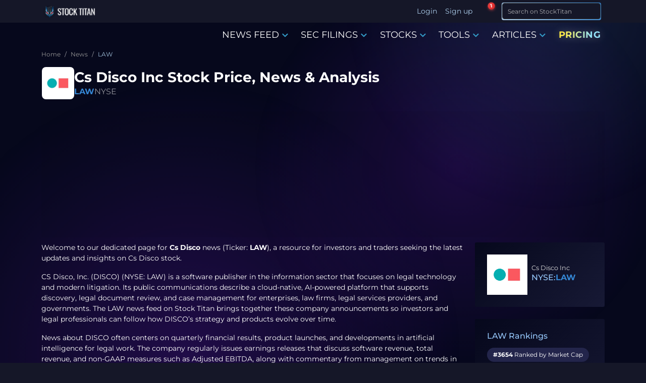

--- FILE ---
content_type: text/html; charset=utf-8
request_url: https://www.stocktitan.net/news/LAW/
body_size: 17007
content:
<!DOCTYPE html>
<html lang="en">
<head>
  
<meta charset="UTF-8">
<meta http-equiv="X-UA-Compatible" content="IE=edge">
<meta name="viewport" content="width=device-width, initial-scale=1.0">

<meta name="description" lang="en-US" content="Follow CS Disco, Inc. (NYSE: LAW) news, including earnings releases, AI legal tech product updates, partnerships, and leadership changes affecting its litigation platform.">
<meta name="keywords" content="LAW stock news, LAW news, LAW stock, LAW latest news, LAW earnings, Cs Disco Inc news, stock market updates, stock market feed, financial news, company news, press releases, financial disclosures, multimedia content, day trading, investment community, individual investors, stock market quotes, stock market trends, stock market data, stock market analysis, stock market insights, market commentary, investment opportunities">

<meta name="author" content="Stock Titan">
<meta name="copyright" content="Stock Titan">


<meta name="robots" content="max-image-preview:large">
<meta property="og:title" content="LAW - Cs Disco Inc Latest Stock News &amp; Market Updates">
<meta property="og:description" content="Follow CS Disco, Inc. (NYSE: LAW) news, including earnings releases, AI legal tech product updates, partnerships, and leadership changes affecting its litigation platform.">
<meta property="og:locale" content="en_US">

  <meta property="og:image:width" content="600">
  <meta property="og:image:height" content="600">


  <meta property="og:image:type" content="image/png">
  <meta property="og:image" content="https://static.stocktitan.net/company-logo/law-lg.png">


<meta property="og:logo" content="https://static.stocktitan.net/img/stock-titan-logo-1000.png">
<meta property="og:image:alt" content="LAW - Cs Disco Inc Latest Stock News &amp; Market Updates">

<meta name="twitter:card" content="summary_large_image">
<meta name="twitter:site" content="@StockTitan_net">
<meta name="twitter:creator" content="@StockTitan_net">
<meta name="twitter:title" content="LAW - Cs Disco Inc Latest Stock News &amp; Market Updates">
<meta name="twitter:description" content="Follow CS Disco, Inc. (NYSE: LAW) news, including earnings releases, AI legal tech product updates, partnerships, and leadership changes affecting its litigation platform.">
<meta name="twitter:image" content="https://static.stocktitan.net/company-logo/law-lg.png">
<meta name="twitter:domain" content="stocktitan.net">

<link rel="dns-prefetch" href="//static.stocktitan.net">
<link rel="dns-prefetch" href="//api.stocktitan.net">
<link rel="dns-prefetch" href="//ads.adthrive.com">
<link rel="dns-prefetch" href="//www.googletagmanager.com">
<link rel="preconnect" href="https://static.stocktitan.net">
<link rel="preload" href="/font/Montserrat-Regular.woff2" as="font" type="font/woff2" crossorigin="anonymous">
<link rel="preload" href="/font/Montserrat-Medium.woff2" as="font" type="font/woff2" crossorigin="anonymous">
<link rel="preload" href="/font/Montserrat-Bold.woff2" as="font" type="font/woff2" crossorigin="anonymous">
<link rel="preload" href="/font/Coda-ExtraBold.woff2" as="font" type="font/woff2" crossorigin="anonymous">

<link rel="modulepreload" href="/js/modules/service-worker-manager.js">

<!-- Preload core.css to reduce critical path chain - browser starts fetch early during HTML parsing -->
<link rel="preload" href="/css/core.css" as="style">

<!-- Core CSS - loads immediately (render-blocking) for critical above-the-fold styles -->
<link rel="stylesheet" href="/css/core.css">

<!-- Font loading optimization -->
<script>
// Optimize font loading to prevent FOIT
document.documentElement.className += ' font-loading';
document.fonts.ready.then(() => {
  document.documentElement.classList.remove('font-loading');
});
</script>

<link rel="apple-touch-icon" sizes="180x180" href="https://static.stocktitan.net/img/favicon/apple-touch-icon.png">
<link rel="icon" type="image/png" sizes="32x32" href="https://static.stocktitan.net/img/favicon/favicon-32x32.png">
<link rel="icon" type="image/png" sizes="16x16" href="https://static.stocktitan.net/img/favicon/favicon-16x16.png">
<link rel="mask-icon" href="https://static.stocktitan.net/img/favicon/safari-pinned-tab.svg" color="#1b1c29">
<meta name="msapplication-TileColor" content="#1b1c29">
<meta name="theme-color" content="#151728">
<!-- Mobile web app capable (standard and iOS Safari) -->
<meta name="mobile-web-app-capable" content="yes">
<meta name="apple-mobile-web-app-status-bar-style" content="black-translucent">

<title>LAW - Cs Disco Inc Latest Stock News &amp; Market Updates</title>


<link rel="canonical" href="https://www.stocktitan.net/news/LAW/">



<link rel="alternate" type="application/rss+xml" title="Stock Market News Live - Stock Titan" href="https://www.stocktitan.net/rss">

<!-- CSS - Bootstrap and main.css deferred for LCP optimization (core.css provides critical styles) -->
<link rel="stylesheet" href="/css/bootstrap.css" media="print" onload="this.media='all';this.onload=null;">
<noscript><link rel="stylesheet" href="/css/bootstrap.css"></noscript>
<link rel="stylesheet" href="/css/main.css" media="print" onload="this.media='all';this.onload=null;">
<noscript><link rel="stylesheet" href="/css/main.css"></noscript>
<link rel="stylesheet" href="/css/dashboard/dashboard-tooltips.css" media="print" onload="this.media='all';this.onload=null;">
<noscript><link rel="stylesheet" href="/css/dashboard/dashboard-tooltips.css"></noscript>

<!-- Load PWA CSS with media="print" initially to prevent render-blocking, then switch to "all" when loaded -->
<link rel="stylesheet" href="/css/pwa-pull-to-refresh.css" media="print" onload="this.media='all';this.onload=null;">
<noscript><link rel="stylesheet" href="/css/pwa-pull-to-refresh.css"></noscript>

<link rel="preload" href="/css/bootstrap-icons.css" as="style" onload="this.onload=null;this.rel='stylesheet'">
<style>
@font-face {
  font-family: 'Coda';
  src: url('/font/Coda-ExtraBold.woff2') format('woff2'),
  url('/font/Coda-ExtraBold.woff') format('woff');
  font-weight: 800;
  font-display: swap;
}
@font-face {
  font-family: 'Montserrat';
  src: url('/font/Montserrat-Regular.woff2') format('woff2'),
  url('/font/Montserrat-Regular.woff') format('woff');
  font-weight: 400;
  font-display: swap;
}
@font-face {
  font-family: 'Montserrat';
  src: url('/font/Montserrat-Medium.woff2') format('woff2'),
  url('/font/Montserrat-Medium.woff') format('woff');
  font-weight: 500;
  font-display: swap;
}
@font-face {
  font-family: 'Montserrat';
  src: url('/font/Montserrat-Bold.woff2') format('woff2'),
  url('/font/Montserrat-Bold.woff') format('woff');
  font-weight: 700;
  font-display: swap;
}
</style>








<!-- Rankings -->
	

<!-- Additional CSS/JS Snippets for Articles -->


<!-- Schema -->
<link rel="search" type="application/opensearchdescription+xml" href="/opensearch.xml" title="Site Search">
<script type="application/ld+json">{"@context":"https://schema.org","@type":"WebSite","url":"https://www.stocktitan.net/","name":"Stock Titan","alternateName":["StockTitan"],"potentialAction":{"@type":"SearchAction","target":{"@type":"EntryPoint","urlTemplate":"https://www.stocktitan.net/search?query={search_term_string}"},"query-input":{"@type":"PropertyValueSpecification","valueRequired":true,"valueName":"search_term_string"}}}</script>
<script type="application/ld+json">{"@context":"https://schema.org","@type":"Organization","url":"https://www.stocktitan.net/","logo":"https://www.stocktitan.net/img/stock_titan_thumbnail.png","sameAs":["https://www.facebook.com/stocktitan.net","https://www.patreon.com/stocktitan","https://stocktwits.com/StockTitan_net","https://www.reddit.com/r/StockTitan/","https://www.reddit.com/user/Stock_Titan/","https://twitter.com/StockTitan_net","https://www.linkedin.com/company/stock-titan","https://bsky.app/profile/stocktitan.net"]}</script>


	<script type="application/ld+json">
		{
			"@context": "http://schema.org",
			"@type": "WebPage",
			"headline": "Stock Titan",
			"image": {
				"@type": "ImageObject",
				"url": "https://static.stocktitan.net/img/stock-titan-logo-1000.png",
				"width": 1000,
				"height": 1000
			},
			"thumbnailUrl": "https://static.stocktitan.net/img/stock-titan-logo-1000.png",
			"author": {
				"@type": "Organization",
				"name": "Stock Titan",
				"url": "https://www.stocktitan.net/about",
				"logo": {
					"@type": "ImageObject",
					"url": "https://static.stocktitan.net/img/stock-titan-logo-1000.png",
					"width": 1000,
					"height": 1000
				}
			},
			"publisher": {
				"@type": "Organization",
				"name": "Stock Titan",
				"logo": {
					"@type": "ImageObject",
					"url": "https://static.stocktitan.net/img/stock-titan-logo-1000.png",
					"width": 1000,
					"height": 1000
				}
			},
			"mainEntityOfPage": {
				"@type": "WebPage",
				"@id": "https://www.stocktitan.net/"
			}
		}
	</script>
	<meta property="og:url" content="https://www.stocktitan.net/">





	<script type="application/ld+json">{
  "@context": "https://schema.org",
  "@graph": [
    {
      "@type": "Corporation",
      "@id": "https://stocktitan.net/overview/LAW/#corporation",
      "name": "Cs Disco Inc",
      "legalName": "Cs Disco Inc",
      "alternateName": "LAW",
      "logo": {
        "@type": "ImageObject",
        "url": "https://static.stocktitan.net/company-logo/law-lg.png",
        "caption": "Cs Disco Inc logo"
      },
      "description": "CS Disco, Inc. (NYSE: LAW) provides cloud-native, AI-powered legal software for discovery, document review, and case management across enterprises and law firms.",
      "identifier": [
        {
          "@type": "PropertyValue",
          "name": "tickerSymbol",
          "value": "LAW"
        },
        {
          "@type": "PropertyValue",
          "name": "CIK",
          "value": "0001625641",
          "url": "https://www.sec.gov/edgar/browse/?CIK=0001625641"
        }
      ],
      "sameAs": [
        "https://www.sec.gov/edgar/browse/?CIK=0001625641",
        "https://en.wikipedia.org/wiki/CS_Disco",
        "https://www.google.com/finance/quote/LAW:NYSE",
        "https://stocktitan.net/overview/LAW/"
      ],
      "address": {
        "@type": "PostalAddress",
        "addressLocality": "AUSTIN",
        "addressCountry": "United States"
      },
      "keywords": "Software - Application, Services-prepackaged Software"
    },
    {
      "@type": "BreadcrumbList",
      "itemListElement": [
        {
          "@type": "ListItem",
          "position": 1,
          "name": "Home",
          "item": "https://stocktitan.net"
        },
        {
          "@type": "ListItem",
          "position": 2,
          "name": "News",
          "item": "https://stocktitan.net/news/live.html"
        },
        {
          "@type": "ListItem",
          "position": 3,
          "name": "LAW",
          "item": "https://stocktitan.net/news/LAW/"
        }
      ]
    }
  ]
}</script>




  <script>
// Detect and save browser timezone to cookie for server-side rendering
// This runs immediately to ensure the cookie is available for next page load
(function() {
  try {
    const browserTimezone = Intl.DateTimeFormat().resolvedOptions().timeZone;
    const existingCookie = document.cookie.split('; ').find(row => row.startsWith('timeZone='));
    const existingTimezone = existingCookie ? existingCookie.split('=')[1] : null;

    // Only update cookie if it's different (avoid unnecessary writes)
    if (browserTimezone && browserTimezone !== existingTimezone) {
      document.cookie = `timeZone=${browserTimezone}; path=/; max-age=31536000`; // 1 year
    }
  } catch (e) {
    console.error('Failed to detect timezone:', e);
  }
})();

// Global timezone and locale variables for use in EJS templates
// If controller doesn't pass timeZone, use userData or default
var timeZone = 'America/New_York';
var localeLang = 'en-US';
var timeFormat = '';
var showMarketTime = 1;
var hasUserTimezone = false;

// Add to window for debugging and module access
window.timeZone = timeZone;
window.localeLang = localeLang;
window.timeFormat = timeFormat;
window.showMarketTime = showMarketTime;
window.hasUserTimezone = hasUserTimezone;

// User data for modules (only expose what's needed)
window.userData = {
  userId: null,
  username: '',
  premium: false,
  tier: 0
};


</script>

  
</head>

<body class="dark-mode">
  <!--
  <script>
    (function () {
      var savedTheme = localStorage.getItem('theme') || 'dark';
      if (savedTheme === 'dark') {
        document.body.classList.add("dark-mode");
      }
    })();
  </script>
  -->

  <!-- HEADER -->
  <header class="header fixed-top">
    <div class="container d-flex justify-content-between">
      <!-- LOGO -->
      <a href="/"
        class="align-items-center align-self-center mb-lg-0 text-dark text-decoration-none ">
        
        <div class="logo-wrapper">
          <picture>
            <source srcset="/img/logo/stock-titan-logo-header-free.webp" type="image/webp">
            <source srcset="/img/logo/stock-titan-logo-header-free.png" type="image/png">
            <img src="/img/logo/stock-titan-logo-header-free.png" class="logo" alt="stocktitan logo" width="110" height="32">
          </picture>

          <!-- CLS TEST: Temporarily commented out
          <div class="overlay-eyes">
            <div class="eye left-eye"></div>
            <div class="eye right-eye"></div>
          </div>
          -->
        </div>
        <span class="logo-text ms-2 text-white notranslate d-none">STOCK TITAN</span>
      </a>

      <!-- LOGIN - Desktop: shows username, Mobile: shows icon -->
      <ul class="nav ms-auto">
        
        <!-- Desktop: show Login/Sign up text -->
        <li class="nav-item d-none d-lg-block"><a class="nav-link px-2" href="#" data-bs-target="#login-modal">Login</a></li>
        <li class="nav-item d-none d-lg-block"><a class="nav-link px-2" href="#" data-bs-target="#register-modal">Sign up</a></li>
        <!-- Mobile: show user icon that opens login modal -->
        <li class="nav-item dropdown d-lg-none">
          <a class="nav-link dropdown-toggle px-2 mobile-auth-icon" href="#" id="mobileAuthDropdown" role="button" data-bs-toggle="dropdown"
            aria-expanded="false" aria-label="Account">
            <i class="bi bi-person-circle mobile-profile-icon"></i>
          </a>
          <div class="dropdown-menu mt-1" aria-labelledby="mobileAuthDropdown">
            <a class="dropdown-item" href="#" data-bs-target="#login-modal">
              <i class="bi bi-box-arrow-in-right me-2"></i>Login
            </a>
            <a class="dropdown-item" href="#" data-bs-target="#register-modal">
              <i class="bi bi-person-plus me-2"></i>Sign up
            </a>
          </div>
        </li>
        
      </ul>

      <!-- NOTIFICATION BELL - dropdown is lazy-loaded on first click -->
      <div class="stocktitan-notification-bell-wrapper"
           data-user-tier="0"
           data-user-prev-tier="0"
           data-user-logged-in="false">
        <button class="stocktitan-notification-bell-btn" id="stocktitanNotificationBellBtn" aria-label="Notifications">
          <i class="bi bi-bell-fill"></i>
          <span class="stocktitan-notification-badge" id="stocktitanNotificationBadge" style="display: none;">0</span>
        </button>
        <!-- Dropdown created dynamically by JS on first click -->
      </div>

      <!-- SEARCH -->
      <div class="d-lg-none">
        <button class="btn btn-st border-bottom-0 search-icon-collapse" type="button" data-bs-toggle="collapse" data-bs-target="#searchInputMobile" aria-label="Search">
          <i class="bi bi-search"></i>
        </button>
        <!-- LIST -->
        <button class="btn btn-st border-bottom-0 border nav-icon-collapse" type="button" data-bs-toggle="collapse" data-bs-target="#navbarContent" aria-controls="navbarContent" aria-expanded="false" aria-label="Toggle navigation">
          <i class="bi bi-list"></i>
        </button>
      </div>

      <div class="collapse d-lg-none" id="searchInputMobile">
        <form id="search-form-mobile" class="ms-2 me-1 py-1 input-group-sm" role="search" action="/search">
          <div class="input-group">
            <div class="gradient-border border-025">
              <input class="form-control fs-6 border search-input feed-border-gradient" type="search" placeholder="Search on StockTitan" aria-label="Search" name="query">
            </div>
            <span class="input-group-append">
              <button class="btn btn-st border-bottom-0 search-icon" type="submit" aria-label="Search">
                <i class="bi bi-search"></i>
              </button>
            </span>
          </div>
        </form>
      </div>

      <div class="d-none d-lg-block">
        <form id="search-form-desktop" class="ms-2 me-1 py-1 input-group-sm" role="search" action="/search">
          <div class="input-group">
            <div class="gradient-border border-025">
              <input class="form-control fs-6 border search-input feed-border-gradient" type="search" placeholder="Search on StockTitan" aria-label="Search" name="query">
            </div>
            <span class="input-group-append">
              <button class="btn btn-st border-bottom-0 search-icon" type="submit" aria-label="Search">
                <i class="bi bi-search"></i>
              </button>
            </span>
          </div>
        </form>
      </div>
    </div>
  </header>

  <div class="navbar-container">
    

    <!-- NAV -->
    <nav class="navbar navbar-expand-lg" id="mobileNavbar" aria-label="Main navigation">
      <div class="container">

        <div class="collapse navbar-collapse" id="navbarContent">
          <ul class="navbar-nav ms-auto mb-2 mb-lg-0">
            <!--
            <li class="nav-item"><a href="/" class="nav-link menu-link" aria-current="page">HOME</a></li>
            -->

            <li class="nav-item dropdown dropdown-hover">
              <a class="nav-link menu-link" href="/news/live.html" data-bs-toggle="dropdown" role="button">
                NEWS FEED
                <i class="bi bi-chevron-down color-primary icon-bold"></i>
              </a>

              <div class="dropdown-menu">
                <a class="dropdown-item" href="/news/live.html">Stock News Live</a>
                <a class="dropdown-item" href="/news/today">Stock News Today</a>
                <a class="dropdown-item" href="/news/trending.html">Trending News</a>
                <div class="dropdown-divider"></div>               
                <a class="dropdown-item" href="/news/ai.html">AI news</a>
                <a class="dropdown-item" href="/news/fda-approvals.html">FDA Approvals</a>
                <a class="dropdown-item" href="/news/clinical-trials.html">Clinical Trials</a>
                <a class="dropdown-item" href="/news/crypto.html">Crypto News</a>
                <a class="dropdown-item" href="/news/acquisitions.html">Merger & Acquisitions</a>
                <a class="dropdown-item" href="/news/earnings.html">Earnings</a>
                <a class="dropdown-item" href="/news/offerings.html">Offerings</a>
                <a class="dropdown-item" href="/news/ipo.html">IPO News</a>
                <a class="dropdown-item" href="/news/stock-splits.html">Stock Splits</a>    
                <div class="dropdown-divider"></div>
                <a class="dropdown-item" href="/rankings/top-news/gainers/2026-01">Top News - Gainers</a>
                <a class="dropdown-item" href="/rankings/top-news/losers/2026-01">Top News - Losers</a>           
              </div>
            </li>

            <li class="nav-item dropdown dropdown-hover">
              <a class="nav-link menu-link" href="/sec-filings/live.html" data-bs-toggle="dropdown" role="button">
                SEC FILINGS
                <i class="bi bi-chevron-down color-primary icon-bold"></i>
              </a>

              <div class="dropdown-menu">
                <a class="dropdown-item" href="/sec-filings/live.html">SEC Filings Live</a>
                <a class="dropdown-item" href="/sec-filings/today">SEC Filings Today</a>
                <div class="dropdown-divider"></div>
                <a class="dropdown-item" href="/sec-filings/form-4.html">Form 4 - Insider Trading</a>
                <a class="dropdown-item" href="/sec-filings/8-k.html">8-K - Material Events</a>
                <a class="dropdown-item" href="/sec-filings/10-k.html">10-K - Annual Reports</a>
                <a class="dropdown-item" href="/sec-filings/10-q.html">10-Q - Quarterly Reports</a>
                <a class="dropdown-item" href="/sec-filings/def-14a.html">DEF 14A - Proxy Statements</a>
                <a class="dropdown-item" href="/sec-filings/s-1.html">S-1 - IPO Registration</a>
                <a class="dropdown-item" href="/sec-filings/s-3.html">S-3 - Shelf Registration</a>
              </div>
            </li>

            <li class="nav-item dropdown dropdown-hover">
              <a class="nav-link menu-link" href="/stocks/themes" data-bs-toggle="dropdown" role="button">
                STOCKS
                <i class="bi bi-chevron-down color-primary icon-bold"></i>
              </a>

              <div class="dropdown-menu">
                <a class="dropdown-item" href="/stocks/themes">All Stock Themes</a>
                <div class="dropdown-divider"></div>
                <a class="dropdown-item" href="/stocks/themes/ai-stocks">AI Stocks</a>
                <a class="dropdown-item" href="/stocks/themes/ev-stocks">EV Stocks</a>
                <a class="dropdown-item" href="/stocks/themes/renewable-energy-stocks">Renewable Energy</a>
                <a class="dropdown-item" href="/stocks/themes/crypto-stocks">Crypto Stocks</a>
                <a class="dropdown-item" href="/stocks/themes/cybersecurity-stocks">Cybersecurity</a>
                <a class="dropdown-item" href="/stocks/themes/oil-gas-stocks">Oil & Gas</a>
                <a class="dropdown-item" href="/stocks/themes/defense-military-stocks">Defense & Military</a>
                <a class="dropdown-item" href="/stocks/themes/space-stocks">Space & Satellite</a>
                <div class="dropdown-divider"></div>
                <a class="dropdown-item" href="/rankings">All Stock Rankings</a>
                <a class="dropdown-item" href="/rankings/companies-market-cap">Largest Companies by Market Cap</a>
                <a class="dropdown-item" href="/rankings/companies-dividends">Best Dividend Stocks</a>
                <a class="dropdown-item" href="/rankings/stock-gains">Best Performing Stocks - 52 Week</a>
                <a class="dropdown-item" href="/rankings/stock-gains-ytd/2026">Best Stocks of 2026</a>
                <a class="dropdown-item" href="/rankings/stock-gains-monthly/2026/1">Best Stocks January 2026</a>
              </div>
            </li>

          <li class="nav-item dropdown dropdown-hover">
            <a class="nav-link menu-link notranslate" href="/scanner/momentum" data-bs-toggle="dropdown" role="button">TOOLS
              <i class="bi bi-chevron-down color-primary icon-bold"></i>
            </a>
            <div class="dropdown-menu">
              
                <a class="dropdown-item notranslate disabled" href="#">Dashboard <span class="badge platinum ms-2" data-bs-toggle="tooltip" data-bs-placement="top" data-bs-title="Acquire Platinum membership to unlock">Platinum</span></a>
              
              <a class="dropdown-item notranslate" href="/scanner/momentum">Argus Momentum Scanner</a>
              
                <a class="dropdown-item notranslate disabled" href="#">News Keywords Impact <span class="badge gold ms-2" data-bs-toggle="tooltip" data-bs-placement="top" data-bs-title="Acquire Gold membership or higher to unlock">Gold</span></a>
              
              <!--
              <a class="dropdown-item notranslate" href="/tools/investment-calculator">Investing Calculator</a>
              <a class="dropdown-item notranslate" href="/tools/average-stock-price">Average Share Price Calculator</a>
              <a class="dropdown-item notranslate" href="/tools/profit-loss-calculator">Profit and Loss Calculator</a>
              <a class="dropdown-item notranslate" href="/tools/dividend-yield-calculator">Dividend Yield Calculator</a>
              -->
            </div>
          </li>

            <li class="nav-item dropdown dropdown-hover">
              <a class="nav-link menu-link" href="/articles" data-bs-toggle="dropdown" role="button">
                ARTICLES
                <i class="bi bi-chevron-down color-primary icon-bold"></i>
              </a>

              <div class="dropdown-menu">
                <a class="dropdown-item" href="/articles">Latest Articles</a>
                <div class="dropdown-divider"></div>
                <a class="dropdown-item" href="/articles/category/educational">Educational</a>
                <a class="dropdown-item" href="/articles/category/guides">Guides</a>
                <a class="dropdown-item" href="/articles/category/analysis">Analysis</a>
                <a class="dropdown-item" href="/articles/category/announcements">Announcements</a>
                <div class="dropdown-divider"></div>
                <a class="dropdown-item" href="/articles/stock-market-glossary">Glossary</a>
              </div>
            </li>

            <li class="nav-item"><a href="/pricing" class="nav-link menu-link pricing-animated-gradient">PRICING</a></li>
          
            <!--
            

            <li class="nav-item dropdown dropdown-hover">
              <a class="nav-link menu-link membership" data-bs-toggle="dropdown">
                MEMBERSHIP
                <i class="bi bi-chevron-down color-primary icon-bold"></i>
              </a>

              <div class="dropdown-menu">
                
                  <a href="/silver-membership" class="nav-link menu-link color-silver">SILVER</a>
                

                
                  <a href="/gold-membership" class="nav-link menu-link color-gold">GOLD</a>
                

                
                  <a href="/platinum-membership" class="nav-link menu-link color-platinum">PLATINUM</a>
                
              </div>
            </li>
          -->
          </ul>
        </div>
      </div>
    </nav>
  </div>

  <main class="container">
    <ol class="breadcrumb">
  
    <li class="breadcrumb-item">
      
        <a href="/" class="breadcrumb-parent">
          <span title="Home">Home</span>
        </a>
      
    </li>
  
    <li class="breadcrumb-item">
      
        <a href="/news/live.html" class="breadcrumb-parent">
          <span title="News">News</span>
        </a>
      
    </li>
  
    <li class="breadcrumb-item">
      
        <span class="breadcrumb-current" aria-current="page" title="LAW">LAW</span>
      
    </li>
  
</ol>

    


<!-- Company Header -->
<div class="company-header-section">
  <div class="company-title-area">
    <a href="https://www.stocktitan.net/overview/LAW/">
      <picture>
        <source name="logo-src-webp" srcset="https://static.stocktitan.net/company-logo/law-sm.webp" type="image/webp">
        <source name="logo-src-png" srcset="https://static.stocktitan.net/company-logo/law-sm.png" type="image/png">
        <img name="logo" src="https://static.stocktitan.net/company-logo/law-sm.png" alt="LAW Stock Logo" class="flex-shrink-0 rounded live-feed-logo" width="64" height="64">
      </picture>
    </a>
    
    <div class="company-title-info">
      <h1 class="company-name">Cs Disco Inc Stock Price, News & Analysis</h1>
      <div class="company-ticker">
        <span class="ticker-symbol"><a href="/overview/LAW/" class="symbol-link">LAW</a></span>
        <span class="ticker-exchange">NYSE</span>
      </div>
    </div>
  </div>
</div>



 <div class="adv adv-header"></div> 

<script type="application/ld+json">
  
  {"@context":"https://schema.org","@type":"DataFeed","name":"LAW Stock News","description":"LAW News","dateModified":"2025-12-22T13:30:00.000Z","dataFeedElement":[{"@type":"DataFeedItem","item":{"@type":"NewsArticle","headline":"DISCO Appoints Aaron Barfoot as Chief Financial Officer","author":{"@type":"Organization","name":"StockTitan","url":"https://www.stocktitan.net"},"image":"https://static.stocktitan.net/company-logo/law-lg.webp","datePublished":"2025-12-22T13:30:00.000Z","dateModified":"2025-12-22T13:30:00.000Z"}},{"@type":"DataFeedItem","item":{"@type":"NewsArticle","headline":"DISCO Announces Third Quarter 2025 Financial Results","author":{"@type":"Organization","name":"StockTitan","url":"https://www.stocktitan.net"},"image":"https://static.stocktitan.net/company-logo/law-lg.webp","datePublished":"2025-11-05T21:05:00.000Z","dateModified":"2025-11-05T21:05:00.000Z"}},{"@type":"DataFeedItem","item":{"@type":"NewsArticle","headline":"DISCO Study Highlights Rapid Pace of Legal Generative AI Adoption, Key Barriers for Lawyers","author":{"@type":"Organization","name":"StockTitan","url":"https://www.stocktitan.net"},"image":"https://static.stocktitan.net/company-logo/law-lg.webp","datePublished":"2025-10-30T12:46:00.000Z","dateModified":"2025-10-30T12:46:00.000Z"}},{"@type":"DataFeedItem","item":{"@type":"NewsArticle","headline":"DISCO to Announce Third Quarter 2025 Financial Results On November 5, 2025","author":{"@type":"Organization","name":"StockTitan","url":"https://www.stocktitan.net"},"image":"https://static.stocktitan.net/company-logo/law-lg.webp","datePublished":"2025-10-22T20:15:00.000Z","dateModified":"2025-10-22T20:15:00.000Z"}},{"@type":"DataFeedItem","item":{"@type":"NewsArticle","headline":"Mourant Selects DISCO as Preferred Ediscovery and AI Technology Partner","author":{"@type":"Organization","name":"StockTitan","url":"https://www.stocktitan.net"},"image":"https://static.stocktitan.net/company-logo/law-lg.webp","datePublished":"2025-10-14T12:31:00.000Z","dateModified":"2025-10-14T12:31:00.000Z"}},{"@type":"DataFeedItem","item":{"@type":"NewsArticle","headline":"DISCO Announces Second Quarter 2025 Financial Results","author":{"@type":"Organization","name":"StockTitan","url":"https://www.stocktitan.net"},"image":"https://static.stocktitan.net/company-logo/law-lg.webp","datePublished":"2025-08-06T20:05:00.000Z","dateModified":"2025-08-06T20:05:00.000Z"}},{"@type":"DataFeedItem","item":{"@type":"NewsArticle","headline":"DISCO to Announce Second Quarter 2025 Financial Results On August 6, 2025","author":{"@type":"Organization","name":"StockTitan","url":"https://www.stocktitan.net"},"image":"https://static.stocktitan.net/company-logo/law-lg.webp","datePublished":"2025-07-23T20:15:00.000Z","dateModified":"2025-07-23T20:15:00.000Z"}},{"@type":"DataFeedItem","item":{"@type":"NewsArticle","headline":"DISCO Brings Gen-AI-Powered Auto Review to the EU, UK","author":{"@type":"Organization","name":"StockTitan","url":"https://www.stocktitan.net"},"image":"https://static.stocktitan.net/company-logo/law-lg.webp","datePublished":"2025-06-16T12:31:00.000Z","dateModified":"2025-06-16T12:31:00.000Z"}},{"@type":"DataFeedItem","item":{"@type":"NewsArticle","headline":"DISCO Announces First Quarter 2025 Financial Results","author":{"@type":"Organization","name":"StockTitan","url":"https://www.stocktitan.net"},"image":"https://static.stocktitan.net/company-logo/law-lg.webp","datePublished":"2025-05-07T20:05:00.000Z","dateModified":"2025-05-07T20:05:00.000Z"}},{"@type":"DataFeedItem","item":{"@type":"NewsArticle","headline":"DISCO to Announce First Quarter 2025 Financial Results On May 7, 2025","author":{"@type":"Organization","name":"StockTitan","url":"https://www.stocktitan.net"},"image":"https://static.stocktitan.net/company-logo/law-lg.webp","datePublished":"2025-04-22T20:15:00.000Z","dateModified":"2025-04-22T20:15:00.000Z"}}]}
</script>


<div class="article-page-content">

  <div class="company-list col-12 col-lg-8">
    <div class="companies-page-description">
      <p>Welcome to our dedicated page for <b>Cs Disco</b> news (Ticker: <b>LAW</b>), a resource for investors and traders seeking the latest updates and insights on Cs Disco stock.</p>
      
      
      
      <p>CS Disco, Inc. (DISCO) (NYSE: LAW) is a software publisher in the information sector that focuses on legal technology and modern litigation. Its public communications describe a cloud-native, AI-powered platform that supports discovery, legal document review, and case management for enterprises, law firms, legal services providers, and governments. The LAW news feed on Stock Titan brings together these company announcements so investors and legal professionals can follow how DISCO’s strategy and products evolve over time.</p><p>News about DISCO often centers on quarterly financial results, product launches, and developments in artificial intelligence for legal work. The company regularly issues earnings releases that discuss software revenue, total revenue, and non-GAAP measures such as Adjusted EBITDA, along with commentary from management on trends in large matters, customer adoption, and the use of its Cecilia AI Platform. These releases are typically accompanied by conference call details and references to related SEC filings.</p><p>Product-focused news highlights DISCO’s litigation technology capabilities, including the launch and expansion of tools such as Auto Review, a generative AI automated review tool, and Searchable AV Transcriptions, which converts audio and video files into searchable, reviewable text. The company also reports on the rollout of its Cecilia AI tools and on strategic partnerships, such as its eDiscovery and technology partnership with Mourant.</p><p>Governance and leadership updates, including chief financial officer transitions and board appointments, are also disclosed through press releases and Form 8-K filings. For anyone tracking LAW, this news page offers a centralized view of DISCO’s reported financial performance, product roadmap, AI initiatives, and key corporate developments. Investors, analysts, and legal industry observers can use this stream of information to understand how the company positions itself within the legal technology and software space.</p>
      
    </div>

    <!-- PAGINATION -->
    <nav aria-label="News list navigation" class="d-flex justify-content-center mt-4">
      <ul class="pagination">
        
        <li class="page-item active">
          <span class="page-link">1</span>
        </li>
        
        <li class="page-item">
          <a class="page-link"
            href="/news/LAW/page-2.html">2</a>
        </li>
        
        <li class="page-item disabled">
          <a class="page-link">...</a>
        </li>
        
        <li class="page-item">
          <a class="page-link"
            href="/news/LAW/page-10.html">10</a>
        </li>
        
      </ul>
    </nav>

    <!-- NEWS -->
    
    <div class="d-lg-flex mb-3">
      <div class="news-feed-content small lh-sm col">
        <div class="news-card-headline companies-feed-border-gradient">
          <div class="news-row-header d-flex justify-content-between align-items-center">
              
              
              <time datetime="2025-12-22T13:30:00.000Z" class="companies-new-row-datetime text-secondary">
                  <span data-role="date">12/22/2025</span>
                  <span data-role="time">08:30 AM</span>
              </time>
              
              <div class="title mx-auto">News</div>
          </div>
          <!-- Title -->
          <div name="title" class="d-flex justify-content-between companies-news-title mt-1">
            <h2>
              <a href="/news/LAW/disco-appoints-aaron-barfoot-as-chief-financial-6zvubvxb0kuu.html" class="text-gray-dark feed-link">DISCO Appoints Aaron Barfoot as Chief Financial Officer</a>
            </h2>
          </div>

        </div>


        <!-- SUMMARY -->
        <div class="companies-card-summary">
          <div class="title">Rhea-AI Summary</div>
          <p><b>DISCO (NYSE: LAW)</b> appointed Aaron Barfoot as <b>chief financial officer</b>, effective <b>January 12, 2026</b>. Barfoot brings more than two decades of finance and corporate development experience, focused on enterprise SaaS, artificial intelligence and digital security.</p><p>He previously served as CFO at <b>Socure</b> and held senior finance roles at Forter, Anaconda, ClearDATA and Rackspace. Barfoot will be based in <b>Dallas</b> and holds a B.S. in Economics from Baylor University.</p>
        </div>

      </div>

      <div class="companies-rhea-scores news-row-left-group">
        <div class="d-flex flex-column justify-content-between">

          <div class="impact-container mb-4">
            <div class="title color-impact mb-2">Rhea-AI Impact</div> 
            <div class="impact-bar-container d-flex mt-2">
              <div class="impact-bar">
                <span class="dot full"></span>
                <div class="segment  full "></div><span class="dot  full "></span>
                <div class="segment  full "></div><span class="dot  full "></span>
                <div class="segment "></div><span class="dot "></span>
                <div class="segment "></div><span class="dot "></span>
                <div class="segment "></div><span class="dot "></span>
              </div>
            </div>
          </div>

          <div class="sentiment-container mb-4">
            <div class="title color-sentiment mb-2">Rhea-AI Sentiment</div>
            <div class="sentiment-bar-container d-flex mt-2">
              <div class="sentiment-bar">
                <span class="dot full"></span>
                <div class="segment  full "></div><span class="dot  full "></span>
                <div class="segment  full "></div><span class="dot  full "></span>
                <div class="segment  full "></div><span class="dot  full "></span>
                <div class="segment "></div><span class="dot "></span>
                <div class="segment "></div><span class="dot "></span>
              </div>
            </div>
          </div>
        </div>

        <!-- EOD -->
        <div class="title mb-1 small-caps">End-of-Day</div>
        <div class="mb-4">
          
            <span class="badge badge-negative">-3.22%</span>
        </div> 


        <!-- Tags -->
        <div class="title small-caps">Tags</div>
        <div name="tags" class="companies-list-tags notranslate">
          
            <span class="badge tag tag-neutral">none</span>
          
          
        </div>
      </div>

    </div>
    
      
        <div class="news-list-divider">-</div>
      
    
    <div class="d-lg-flex my-3">
      <div class="news-feed-content small lh-sm col">
        <div class="news-card-headline companies-feed-border-gradient">
          <div class="news-row-header d-flex justify-content-between align-items-center">
              
              
              <time datetime="2025-11-05T21:05:00.000Z" class="companies-new-row-datetime text-secondary">
                  <span data-role="date">11/05/2025</span>
                  <span data-role="time">04:05 PM</span>
              </time>
              
              <div class="title mx-auto">News</div>
          </div>
          <!-- Title -->
          <div name="title" class="d-flex justify-content-between companies-news-title mt-1">
            <h2>
              <a href="/news/LAW/disco-announces-third-quarter-2025-financial-8aevwkxjnpfp.html" class="text-gray-dark feed-link">DISCO Announces Third Quarter 2025 Financial Results</a>
            </h2>
          </div>

        </div>


        <!-- SUMMARY -->
        <div class="companies-card-summary">
          <div class="title">Rhea-AI Summary</div>
          <p><b>CS Disco (NYSE: LAW)</b> reported third quarter 2025 results for the period ended September 30, 2025 with <b>total revenue $40.9M</b> (up 13% YoY) and <b>software revenue $35.2M</b> (up 17% YoY). GAAP net loss was <b>$13.7M</b> versus $9.2M a year earlier. Adjusted EBITDA improved to <b>$(0.3)M</b> from $(4.5)M in Q3 2024. The company said customer adoption of its Cecilia AI platform grew by over <b>300%</b> since September 30, 2024 and announced a strategic eDiscovery partnership with Mourant.</p><p>DISCO issued Q4 2025 and FY2025 outlooks: Q4 software revenue $33.75M–$34.75M, total revenue $38.75M–$40.75M, Adjusted EBITDA $(3.5)M–$(1.5)M; FY2025 software revenue $132.6M–$133.6M, total revenue $154.4M–$156.4M, Adjusted EBITDA $(11.5)M–$(9.5)M. A conference call and webcast were scheduled for November 5, 2025.</p>
        </div>

      </div>

      <div class="companies-rhea-scores news-row-left-group">
        <div class="d-flex flex-column justify-content-between">

          <div class="impact-container mb-4">
            <div class="title color-impact mb-2">Rhea-AI Impact</div> 
            <div class="impact-bar-container d-flex mt-2">
              <div class="impact-bar">
                <span class="dot full"></span>
                <div class="segment  full "></div><span class="dot  full "></span>
                <div class="segment  full "></div><span class="dot  full "></span>
                <div class="segment  full "></div><span class="dot  full "></span>
                <div class="segment  full "></div><span class="dot  full "></span>
                <div class="segment "></div><span class="dot "></span>
              </div>
            </div>
          </div>

          <div class="sentiment-container mb-4">
            <div class="title color-sentiment mb-2">Rhea-AI Sentiment</div>
            <div class="sentiment-bar-container d-flex mt-2">
              <div class="sentiment-bar">
                <span class="dot full"></span>
                <div class="segment  full "></div><span class="dot  full "></span>
                <div class="segment  full "></div><span class="dot  full "></span>
                <div class="segment "></div><span class="dot "></span>
                <div class="segment "></div><span class="dot "></span>
                <div class="segment "></div><span class="dot "></span>
              </div>
            </div>
          </div>
        </div>

        <!-- EOD -->
        <div class="title mb-1 small-caps">End-of-Day</div>
        <div class="mb-4">
          
            <span class="badge badge-positive">3.84%</span>
        </div> 


        <!-- Tags -->
        <div class="title small-caps">Tags</div>
        <div name="tags" class="companies-list-tags notranslate">
          
                <span class="badge tag"><a href="/news/earnings.html">earnings</a></span>
            
        </div>
      </div>

    </div>
    
      
        <div class="news-list-divider">-</div>
      
    
    <div class="d-lg-flex my-3">
      <div class="news-feed-content small lh-sm col">
        <div class="news-card-headline companies-feed-border-gradient">
          <div class="news-row-header d-flex justify-content-between align-items-center">
              
              
              <time datetime="2025-10-30T12:46:00.000Z" class="companies-new-row-datetime text-secondary">
                  <span data-role="date">10/30/2025</span>
                  <span data-role="time">08:46 AM</span>
              </time>
              
              <div class="title mx-auto">News</div>
          </div>
          <!-- Title -->
          <div name="title" class="d-flex justify-content-between companies-news-title mt-1">
            <h2>
              <a href="/news/LAW/disco-study-highlights-rapid-pace-of-legal-generative-ai-adoption-j8z9kgixwd8u.html" class="text-gray-dark feed-link">DISCO Study Highlights Rapid Pace of Legal Generative AI Adoption, Key Barriers for Lawyers</a>
            </h2>
          </div>

        </div>


        <!-- SUMMARY -->
        <div class="companies-card-summary">
          <div class="title">Rhea-AI Summary</div>
          <p><b>DISCO (NYSE: LAW)</b> and Ari Kaplan Advisors released a survey and white paper on generative AI adoption in legal practice dated October 30, 2025. The study finds <b>72%</b> of legal professionals expect to adopt GenAI within 12 months, with <b>35%</b> already using it.</p><p>Key metrics: leadership adoption pressure (<b>43%</b> law firms; <b>64% </b>in-house), cost-reduction motives (<b>61% in-house</b>), litigation complexity effects (<b>52%</b> adding tech), and security concerns as top barriers (<b>68% in-house; 70% law firms</b>).</p>
        </div>

      </div>

      <div class="companies-rhea-scores news-row-left-group">
        <div class="d-flex flex-column justify-content-between">

          <div class="impact-container mb-4">
            <div class="title color-impact mb-2">Rhea-AI Impact</div> 
            <div class="impact-bar-container d-flex mt-2">
              <div class="impact-bar">
                <span class="dot full"></span>
                <div class="segment  full "></div><span class="dot  full "></span>
                <div class="segment  full "></div><span class="dot  full "></span>
                <div class="segment "></div><span class="dot "></span>
                <div class="segment "></div><span class="dot "></span>
                <div class="segment "></div><span class="dot "></span>
              </div>
            </div>
          </div>

          <div class="sentiment-container mb-4">
            <div class="title color-sentiment mb-2">Rhea-AI Sentiment</div>
            <div class="sentiment-bar-container d-flex mt-2">
              <div class="sentiment-bar">
                <span class="dot full"></span>
                <div class="segment  full "></div><span class="dot  full "></span>
                <div class="segment  full "></div><span class="dot  full "></span>
                <div class="segment  full "></div><span class="dot  full "></span>
                <div class="segment "></div><span class="dot "></span>
                <div class="segment "></div><span class="dot "></span>
              </div>
            </div>
          </div>
        </div>

        <!-- EOD -->
        <div class="title mb-1 small-caps">End-of-Day</div>
        <div class="mb-4">
          
            <span class="badge badge-negative">-3.65%</span>
        </div> 


        <!-- Tags -->
        <div class="title small-caps">Tags</div>
        <div name="tags" class="companies-list-tags notranslate">
          
                <span class="badge tag"><a href="/news/ai.html">AI</a></span>
            
        </div>
      </div>

    </div>
    
      
         <div class="adv adv-feed"></div> 
      
    
    <div class="d-lg-flex my-3">
      <div class="news-feed-content small lh-sm col">
        <div class="news-card-headline companies-feed-border-gradient">
          <div class="news-row-header d-flex justify-content-between align-items-center">
              
              
              <time datetime="2025-10-22T20:15:00.000Z" class="companies-new-row-datetime text-secondary">
                  <span data-role="date">10/22/2025</span>
                  <span data-role="time">04:15 PM</span>
              </time>
              
              <div class="title mx-auto">News</div>
          </div>
          <!-- Title -->
          <div name="title" class="d-flex justify-content-between companies-news-title mt-1">
            <h2>
              <a href="/news/LAW/disco-to-announce-third-quarter-2025-financial-results-on-november-5-4ovym5jv8d2e.html" class="text-gray-dark feed-link">DISCO to Announce Third Quarter 2025 Financial Results On November 5, 2025</a>
            </h2>
          </div>

        </div>


        <!-- SUMMARY -->
        <div class="companies-card-summary">
          <div class="title">Rhea-AI Summary</div>
          
        </div>

      </div>

      <div class="companies-rhea-scores news-row-left-group">
        <div class="d-flex flex-column justify-content-between">

          <div class="impact-container mb-4">
            <div class="title color-impact mb-2">Rhea-AI Impact</div> 
            <div class="impact-bar-container d-flex mt-2">
              <div class="impact-bar">
                <span class="dot full"></span>
                <div class="segment  full "></div><span class="dot  full "></span>
                <div class="segment  full "></div><span class="dot  full "></span>
                <div class="segment "></div><span class="dot "></span>
                <div class="segment "></div><span class="dot "></span>
                <div class="segment "></div><span class="dot "></span>
              </div>
            </div>
          </div>

          <div class="sentiment-container mb-4">
            <div class="title color-sentiment mb-2">Rhea-AI Sentiment</div>
            <div class="sentiment-bar-container d-flex mt-2">
              <div class="sentiment-bar">
                <span class="dot full"></span>
                <div class="segment  full "></div><span class="dot  full "></span>
                <div class="segment  full "></div><span class="dot  full "></span>
                <div class="segment  full "></div><span class="dot  full "></span>
                <div class="segment "></div><span class="dot "></span>
                <div class="segment "></div><span class="dot "></span>
              </div>
            </div>
          </div>
        </div>

        <!-- EOD -->
        <div class="title mb-1 small-caps">End-of-Day</div>
        <div class="mb-4">
          
            <span class="badge badge-positive">0.43%</span>
        </div> 


        <!-- Tags -->
        <div class="title small-caps">Tags</div>
        <div name="tags" class="companies-list-tags notranslate">
          
                <span class="badge tag"><a href="/news/earnings.html">earnings</a></span>
            
        </div>
      </div>

    </div>
    
      
        <div class="news-list-divider">-</div>
      
    
    <div class="d-lg-flex my-3">
      <div class="news-feed-content small lh-sm col">
        <div class="news-card-headline companies-feed-border-gradient">
          <div class="news-row-header d-flex justify-content-between align-items-center">
              
              
              <time datetime="2025-10-14T12:31:00.000Z" class="companies-new-row-datetime text-secondary">
                  <span data-role="date">10/14/2025</span>
                  <span data-role="time">08:31 AM</span>
              </time>
              
              <div class="title mx-auto">News</div>
          </div>
          <!-- Title -->
          <div name="title" class="d-flex justify-content-between companies-news-title mt-1">
            <h2>
              <a href="/news/LAW/mourant-selects-disco-as-preferred-ediscovery-and-ai-technology-ywee2vxn3zle.html" class="text-gray-dark feed-link">Mourant Selects DISCO as Preferred Ediscovery and AI Technology Partner</a>
            </h2>
          </div>

        </div>


        <!-- SUMMARY -->
        <div class="companies-card-summary">
          <div class="title">Rhea-AI Summary</div>
          <p><b>DISCO (NYSE: LAW)</b> expanded its strategic eDiscovery and AI partnership with Mourant, a law-firm led professional services firm serving financial services, on October 14, 2025. The collaboration began when Mourant launched its in-house eDiscovery service in 2022 and selected DISCO to build internal capabilities for large, complex matters.</p><p>The partnership has enabled Mourant to streamline workflows, accelerate document review, embed eDiscovery into firm strategy, and use DISCO's AI-powered review to reduce review noise while preserving defensibility. Mourant and DISCO will co-present "<b>Mourant’s GenAI Blueprint: Navigating Complexity to Drive Revenue Growth</b>" at Legal Geek 2025 on October 15, 2025 in London.</p>
        </div>

      </div>

      <div class="companies-rhea-scores news-row-left-group">
        <div class="d-flex flex-column justify-content-between">

          <div class="impact-container mb-4">
            <div class="title color-impact mb-2">Rhea-AI Impact</div> 
            <div class="impact-bar-container d-flex mt-2">
              <div class="impact-bar">
                <span class="dot full"></span>
                <div class="segment  full "></div><span class="dot  full "></span>
                <div class="segment  full "></div><span class="dot  full "></span>
                <div class="segment  full "></div><span class="dot  full "></span>
                <div class="segment  full "></div><span class="dot  full "></span>
                <div class="segment "></div><span class="dot "></span>
              </div>
            </div>
          </div>

          <div class="sentiment-container mb-4">
            <div class="title color-sentiment mb-2">Rhea-AI Sentiment</div>
            <div class="sentiment-bar-container d-flex mt-2">
              <div class="sentiment-bar">
                <span class="dot full"></span>
                <div class="segment  full "></div><span class="dot  full "></span>
                <div class="segment  full "></div><span class="dot  full "></span>
                <div class="segment  full "></div><span class="dot  full "></span>
                <div class="segment "></div><span class="dot "></span>
                <div class="segment "></div><span class="dot "></span>
              </div>
            </div>
          </div>
        </div>

        <!-- EOD -->
        <div class="title mb-1 small-caps">End-of-Day</div>
        <div class="mb-4">
          
            <span class="badge badge-negative">-1.45%</span>
        </div> 


        <!-- Tags -->
        <div class="title small-caps">Tags</div>
        <div name="tags" class="companies-list-tags notranslate">
          
                <span class="badge tag"><a href="/news/ai.html">AI</a></span>
            
        </div>
      </div>

    </div>
    
      
        <div class="news-list-divider">-</div>
      
    
    <div class="d-lg-flex my-3">
      <div class="news-feed-content small lh-sm col">
        <div class="news-card-headline companies-feed-border-gradient">
          <div class="news-row-header d-flex justify-content-between align-items-center">
              
              
              <time datetime="2025-08-06T20:05:00.000Z" class="companies-new-row-datetime text-secondary">
                  <span data-role="date">08/06/2025</span>
                  <span data-role="time">04:05 PM</span>
              </time>
              
              <div class="title mx-auto">News</div>
          </div>
          <!-- Title -->
          <div name="title" class="d-flex justify-content-between companies-news-title mt-1">
            <h2>
              <a href="/news/LAW/disco-announces-second-quarter-2025-financial-mcx79nmlfzp8.html" class="text-gray-dark feed-link">DISCO Announces Second Quarter 2025 Financial Results</a>
            </h2>
          </div>

        </div>


        <!-- SUMMARY -->
        <div class="companies-card-summary">
          <div class="title">Rhea-AI Summary</div>
          <p><b>DISCO (NYSE:LAW)</b> reported its Q2 2025 financial results, showing continued growth with <b>total revenue of $38.1 million</b>, up 6% year-over-year. Software revenue reached <b>$32.7 million</b>, increasing 12% compared to Q2 2024.</p><p>The company reported a <b>GAAP net loss of $10.8 million</b> and improved Adjusted EBITDA of $(2.7) million. Notable business highlights include the expansion of Auto Review to EU and UK markets, launch of Searchable AV Transcriptions, and a <b>150% increase</b> in multi-terabyte matters using the Cecilia AI Platform.</p><p>DISCO increased its FY2025 outlook, projecting software revenue of $128.0-134.0 million and total revenue of $148.0-158.0 million. Additionally, CFO Michael Lafair announced his planned departure by year-end, with an external search for his successor underway.</p>
        </div>

      </div>

      <div class="companies-rhea-scores news-row-left-group">
        <div class="d-flex flex-column justify-content-between">

          <div class="impact-container mb-4">
            <div class="title color-impact mb-2">Rhea-AI Impact</div> 
            <div class="impact-bar-container d-flex mt-2">
              <div class="impact-bar">
                <span class="dot full"></span>
                <div class="segment  full "></div><span class="dot  full "></span>
                <div class="segment  full "></div><span class="dot  full "></span>
                <div class="segment  full "></div><span class="dot  full "></span>
                <div class="segment  full "></div><span class="dot  full "></span>
                <div class="segment "></div><span class="dot "></span>
              </div>
            </div>
          </div>

          <div class="sentiment-container mb-4">
            <div class="title color-sentiment mb-2">Rhea-AI Sentiment</div>
            <div class="sentiment-bar-container d-flex mt-2">
              <div class="sentiment-bar">
                <span class="dot full"></span>
                <div class="segment  full "></div><span class="dot  full "></span>
                <div class="segment  full "></div><span class="dot  full "></span>
                <div class="segment "></div><span class="dot "></span>
                <div class="segment "></div><span class="dot "></span>
                <div class="segment "></div><span class="dot "></span>
              </div>
            </div>
          </div>
        </div>

        <!-- EOD -->
        <div class="title mb-1 small-caps">End-of-Day</div>
        <div class="mb-4">
          
            <span class="badge badge-positive">6.3%</span>
        </div> 


        <!-- Tags -->
        <div class="title small-caps">Tags</div>
        <div name="tags" class="companies-list-tags notranslate">
          
                <span class="badge tag"><a href="/news/earnings.html">earnings</a></span>
            
        </div>
      </div>

    </div>
    
      
         <div class="adv adv-feed"></div> 
      
    
    <div class="d-lg-flex my-3">
      <div class="news-feed-content small lh-sm col">
        <div class="news-card-headline companies-feed-border-gradient">
          <div class="news-row-header d-flex justify-content-between align-items-center">
              
              
              <time datetime="2025-07-23T20:15:00.000Z" class="companies-new-row-datetime text-secondary">
                  <span data-role="date">07/23/2025</span>
                  <span data-role="time">04:15 PM</span>
              </time>
              
              <div class="title mx-auto">News</div>
          </div>
          <!-- Title -->
          <div name="title" class="d-flex justify-content-between companies-news-title mt-1">
            <h2>
              <a href="/news/LAW/disco-to-announce-second-quarter-2025-financial-results-on-august-6-dv6gqtrto076.html" class="text-gray-dark feed-link">DISCO to Announce Second Quarter 2025 Financial Results On August 6, 2025</a>
            </h2>
          </div>

        </div>


        <!-- SUMMARY -->
        <div class="companies-card-summary">
          <div class="title">Rhea-AI Summary</div>
          <p><b>DISCO (NYSE:LAW)</b>, a provider of litigation technology solutions, has scheduled its <b>Q2 2025 financial results announcement</b> for August 6, 2025, after market close. The company will host a conference call and webcast at <b>4:00 p.m. Central Time</b> on the same day.</p><p>Investors can access the conference call by dialing <b>(888) 300-4030</b> (US) or <b>+1 (646) 970-1443</b> (International) with conference ID 8394292. A live webcast will be available on DISCO's investor relations website. A replay will be accessible until August 27, 2025, and the webcast recording will remain available for 12 months.</p>
        </div>

      </div>

      <div class="companies-rhea-scores news-row-left-group">
        <div class="d-flex flex-column justify-content-between">

          <div class="impact-container mb-4">
            <div class="title color-impact mb-2">Rhea-AI Impact</div> 
            <div class="impact-bar-container d-flex mt-2">
              <div class="impact-bar">
                <span class="dot full"></span>
                <div class="segment  full "></div><span class="dot  full "></span>
                <div class="segment  full "></div><span class="dot  full "></span>
                <div class="segment "></div><span class="dot "></span>
                <div class="segment "></div><span class="dot "></span>
                <div class="segment "></div><span class="dot "></span>
              </div>
            </div>
          </div>

          <div class="sentiment-container mb-4">
            <div class="title color-sentiment mb-2">Rhea-AI Sentiment</div>
            <div class="sentiment-bar-container d-flex mt-2">
              <div class="sentiment-bar">
                <span class="dot full"></span>
                <div class="segment  full "></div><span class="dot  full "></span>
                <div class="segment  full "></div><span class="dot  full "></span>
                <div class="segment  full "></div><span class="dot  full "></span>
                <div class="segment "></div><span class="dot "></span>
                <div class="segment "></div><span class="dot "></span>
              </div>
            </div>
          </div>
        </div>

        <!-- EOD -->
        <div class="title mb-1 small-caps">End-of-Day</div>
        <div class="mb-4">
          
            <span class="badge badge-negative">-0.97%</span>
        </div> 


        <!-- Tags -->
        <div class="title small-caps">Tags</div>
        <div name="tags" class="companies-list-tags notranslate">
          
                <span class="badge tag"><a href="/news/earnings.html">earnings</a></span>
            
        </div>
      </div>

    </div>
    
      
        <div class="news-list-divider">-</div>
      
    
    <div class="d-lg-flex my-3">
      <div class="news-feed-content small lh-sm col">
        <div class="news-card-headline companies-feed-border-gradient">
          <div class="news-row-header d-flex justify-content-between align-items-center">
              
              
              <time datetime="2025-06-16T12:31:00.000Z" class="companies-new-row-datetime text-secondary">
                  <span data-role="date">06/16/2025</span>
                  <span data-role="time">08:31 AM</span>
              </time>
              
              <div class="title mx-auto">News</div>
          </div>
          <!-- Title -->
          <div name="title" class="d-flex justify-content-between companies-news-title mt-1">
            <h2>
              <a href="/news/LAW/disco-brings-gen-ai-powered-auto-review-to-the-eu-bqclr8iw1vjx.html" class="text-gray-dark feed-link">DISCO Brings Gen-AI-Powered Auto Review to the EU, UK</a>
            </h2>
          </div>

        </div>


        <!-- SUMMARY -->
        <div class="companies-card-summary">
          <div class="title">Rhea-AI Summary</div>
          DISCO (NYSE: LAW) has expanded its generative AI-powered Auto Review tool to the European Union and United Kingdom markets, following its successful US launch. The eDiscovery technology can process 32,000 documents per hour, equivalent to 640 human reviewers, with precision and recall metrics exceeding 90% compared to the 75% industry standard for human review. The company also announced competitive pricing for Auto Review to encourage adoption. This expansion follows the 2024 launch of DISCO's Cecilia suite of gen AI tools in EU/UK markets. The technology has already gained traction with Am Law 50 firms and major corporations, with Hueston Hennigan reporting 95% recall and 91% precision rates in a recent breach of contract case. CEO Eric Friedrichsen emphasized the growing demand for AI legal tools in EU/UK markets and their potential to reduce costs and improve results in complex litigation.
        </div>

      </div>

      <div class="companies-rhea-scores news-row-left-group">
        <div class="d-flex flex-column justify-content-between">

          <div class="impact-container mb-4">
            <div class="title color-impact mb-2">Rhea-AI Impact</div> 
            <div class="impact-bar-container d-flex mt-2">
              <div class="impact-bar">
                <span class="dot full"></span>
                <div class="segment  full "></div><span class="dot  full "></span>
                <div class="segment  full "></div><span class="dot  full "></span>
                <div class="segment "></div><span class="dot "></span>
                <div class="segment "></div><span class="dot "></span>
                <div class="segment "></div><span class="dot "></span>
              </div>
            </div>
          </div>

          <div class="sentiment-container mb-4">
            <div class="title color-sentiment mb-2">Rhea-AI Sentiment</div>
            <div class="sentiment-bar-container d-flex mt-2">
              <div class="sentiment-bar">
                <span class="dot full"></span>
                <div class="segment  full "></div><span class="dot  full "></span>
                <div class="segment  full "></div><span class="dot  full "></span>
                <div class="segment  full "></div><span class="dot  full "></span>
                <div class="segment "></div><span class="dot "></span>
                <div class="segment "></div><span class="dot "></span>
              </div>
            </div>
          </div>
        </div>

        <!-- EOD -->
        <div class="title mb-1 small-caps">End-of-Day</div>
        <div class="mb-4">
          
            <span class="badge badge-positive">1.98%</span>
        </div> 


        <!-- Tags -->
        <div class="title small-caps">Tags</div>
        <div name="tags" class="companies-list-tags notranslate">
          
                <span class="badge tag"><a href="/news/ai.html">AI</a></span>
            
        </div>
      </div>

    </div>
    
      
        <div class="news-list-divider">-</div>
      
    
    <div class="d-lg-flex my-3">
      <div class="news-feed-content small lh-sm col">
        <div class="news-card-headline companies-feed-border-gradient">
          <div class="news-row-header d-flex justify-content-between align-items-center">
              
              
              <time datetime="2025-05-07T20:05:00.000Z" class="companies-new-row-datetime text-secondary">
                  <span data-role="date">05/07/2025</span>
                  <span data-role="time">04:05 PM</span>
              </time>
              
              <div class="title mx-auto">News</div>
          </div>
          <!-- Title -->
          <div name="title" class="d-flex justify-content-between companies-news-title mt-1">
            <h2>
              <a href="/news/LAW/disco-announces-first-quarter-2025-financial-8lryorlep0b9.html" class="text-gray-dark feed-link">DISCO Announces First Quarter 2025 Financial Results</a>
            </h2>
          </div>

        </div>


        <!-- SUMMARY -->
        <div class="companies-card-summary">
          <div class="title">Rhea-AI Summary</div>
          <p>CS <b>DISCO</b> (NYSE: LAW) reported its <b>Q1 2025</b> financial results, showing modest growth with <b>total revenue of $36.7 million</b>, up 3% year-over-year. Software revenue reached <b>$30.9 million</b>, also increasing 3% compared to Q1 2024. The company posted a <b>GAAP net loss of $11.4 million</b>, slightly higher than the $10.6 million loss in Q1 2024.</p><p>For FY2025, DISCO increased its outlook, projecting software revenue between $125.5-131.5 million and total revenue of $146.0-158.0 million. The company expects Adjusted EBITDA losses between $(18.0)-$(15.0) million. Recent highlights include winning a G2 2025 award for "Best Legal Software Products," appointing Tom Bogan to the Board, and launching new features like Cecilia Definitions for text analysis.</p>
        </div>

      </div>

      <div class="companies-rhea-scores news-row-left-group">
        <div class="d-flex flex-column justify-content-between">

          <div class="impact-container mb-4">
            <div class="title color-impact mb-2">Rhea-AI Impact</div> 
            <div class="impact-bar-container d-flex mt-2">
              <div class="impact-bar">
                <span class="dot full"></span>
                <div class="segment  full "></div><span class="dot  full "></span>
                <div class="segment  full "></div><span class="dot  full "></span>
                <div class="segment  full "></div><span class="dot  full "></span>
                <div class="segment  full "></div><span class="dot  full "></span>
                <div class="segment  full "></div><span class="dot  full "></span>
              </div>
            </div>
          </div>

          <div class="sentiment-container mb-4">
            <div class="title color-sentiment mb-2">Rhea-AI Sentiment</div>
            <div class="sentiment-bar-container d-flex mt-2">
              <div class="sentiment-bar">
                <span class="dot full"></span>
                <div class="segment  full "></div><span class="dot  full "></span>
                <div class="segment  full "></div><span class="dot  full "></span>
                <div class="segment "></div><span class="dot "></span>
                <div class="segment "></div><span class="dot "></span>
                <div class="segment "></div><span class="dot "></span>
              </div>
            </div>
          </div>
        </div>

        <!-- EOD -->
        <div class="title mb-1 small-caps">End-of-Day</div>
        <div class="mb-4">
          
            <span class="badge badge-positive">9.92%</span>
        </div> 


        <!-- Tags -->
        <div class="title small-caps">Tags</div>
        <div name="tags" class="companies-list-tags notranslate">
          
                <span class="badge tag"><a href="/news/earnings.html">earnings</a></span>
            
        </div>
      </div>

    </div>
    
      
         <div class="adv adv-feed"></div> 
      
    
    <div class="d-lg-flex my-3">
      <div class="news-feed-content small lh-sm col">
        <div class="news-card-headline companies-feed-border-gradient">
          <div class="news-row-header d-flex justify-content-between align-items-center">
              
              
              <time datetime="2025-04-22T20:15:00.000Z" class="companies-new-row-datetime text-secondary">
                  <span data-role="date">04/22/2025</span>
                  <span data-role="time">04:15 PM</span>
              </time>
              
              <div class="title mx-auto">News</div>
          </div>
          <!-- Title -->
          <div name="title" class="d-flex justify-content-between companies-news-title mt-1">
            <h2>
              <a href="/news/LAW/disco-to-announce-first-quarter-2025-financial-results-on-may-7-0aicblmuq28o.html" class="text-gray-dark feed-link">DISCO to Announce First Quarter 2025 Financial Results On May 7, 2025</a>
            </h2>
          </div>

        </div>


        <!-- SUMMARY -->
        <div class="companies-card-summary">
          <div class="title">Rhea-AI Summary</div>
          <p><b>CS Disco</b> (NYSE: LAW), a litigation technology company, has scheduled its <b>first quarter 2025 financial results</b> announcement for <b>May 7, 2025</b> after market close. The company will host a conference call and webcast at 4:00 p.m. Central Time on the same day.</p><p>Investors can join via phone at (888) 300-4030 (US) or +1 (646) 970-1443 (International) using conference ID 8394292. A live webcast will be available on DISCO's investor relations website. A replay will be accessible until May 28, 2025, by phone and for 12 months via webcast on the company's IR website.</p>
        </div>

      </div>

      <div class="companies-rhea-scores news-row-left-group">
        <div class="d-flex flex-column justify-content-between">

          <div class="impact-container mb-4">
            <div class="title color-impact mb-2">Rhea-AI Impact</div> 
            <div class="impact-bar-container d-flex mt-2">
              <div class="impact-bar">
                <span class="dot full"></span>
                <div class="segment  full "></div><span class="dot  full "></span>
                <div class="segment  full "></div><span class="dot  full "></span>
                <div class="segment "></div><span class="dot "></span>
                <div class="segment "></div><span class="dot "></span>
                <div class="segment "></div><span class="dot "></span>
              </div>
            </div>
          </div>

          <div class="sentiment-container mb-4">
            <div class="title color-sentiment mb-2">Rhea-AI Sentiment</div>
            <div class="sentiment-bar-container d-flex mt-2">
              <div class="sentiment-bar">
                <span class="dot full"></span>
                <div class="segment  full "></div><span class="dot  full "></span>
                <div class="segment  full "></div><span class="dot  full "></span>
                <div class="segment  full "></div><span class="dot  full "></span>
                <div class="segment "></div><span class="dot "></span>
                <div class="segment "></div><span class="dot "></span>
              </div>
            </div>
          </div>
        </div>

        <!-- EOD -->
        <div class="title mb-1 small-caps">End-of-Day</div>
        <div class="mb-4">
          
            <span class="badge badge-positive">1.15%</span>
        </div> 


        <!-- Tags -->
        <div class="title small-caps">Tags</div>
        <div name="tags" class="companies-list-tags notranslate">
          
                <span class="badge tag"><a href="/news/earnings.html">earnings</a></span>
            
        </div>
      </div>

    </div>
    
      
    


    


    
    <script type="application/ld+json">
    {
      "@context": "https://schema.org",
      "@type": "FAQPage",
      "name": "LAW FAQs",
      "mainEntity": [
        
        {
          "@type": "Question",
          "name": "What is the current stock price of Cs Disco (LAW)?",
          "acceptedAnswer": {
            "@type": "Answer",
            "text": "The current stock price of Cs Disco (LAW) is $6.33 as of January 16, 2026."
          }
        },
        
        {
          "@type": "Question",
          "name": "What is the market cap of Cs Disco (LAW)?",
          "acceptedAnswer": {
            "@type": "Answer",
            "text": "The market cap of Cs Disco (LAW) is approximately 426.2M."
          }
        }
        
      ]
    }
    </script>
    <section id="faq-container" class="mt-5">
      <div class="title-container">
        <h2 class="title">FAQ</h2>  
      </div>
      
      
      <div class="faq-item mt-1">
        <h3>What is the current stock price of Cs Disco (LAW)?</h3>
        <div class="faq-answer">
          The current stock price of Cs Disco (LAW) is $6.33 as of January 16, 2026.
        </div>
      </div>
      
      <div class="faq-item mt-1">
        <h3>What is the market cap of Cs Disco (LAW)?</h3>
        <div class="faq-answer">
          The market cap of Cs Disco (LAW) is approximately 426.2M.
        </div>
      </div>
      
    </section>
    
    
    <nav aria-label="News list navigation" class="d-flex justify-content-center mt-4">
      <ul class="pagination">
        
        <li class="page-item active">
          <span class="page-link">1</span>
        </li>
        
        <li class="page-item">
          <a class="page-link"
            href="/news/LAW/page-2.html">2</a>
        </li>
        
        <li class="page-item disabled">
          <a class="page-link">...</a>
        </li>
        
        <li class="page-item">
          <a class="page-link"
            href="/news/LAW/page-10.html">10</a>
        </li>
        
      </ul>
    </nav>
    
    
    </div>
    
    <!-- COMPANY DATA -->
    

<section class="article-data">
  <!-- LOGO -->
  <div class="article-data-panel d-flex">
    <div class="align-self-center">
      <a href="https://www.stocktitan.net/overview/LAW/" title="Cs Disco Inc LAW Stock Price, News & Analysis">
        <picture>
          <source srcset="https://static.stocktitan.net/company-logo/law.webp" type="image/webp">
          <source srcset="https://static.stocktitan.net/company-logo/law.png" type="image/png"> 
          <img src="https://static.stocktitan.net/company-logo/law.png" width="80" height="80" alt="Stock LAW logo">
        </picture>
      </a>
    </div>
    
    <div class="align-self-center ms-2">
      <span>Cs Disco Inc</span>
      <h3>NYSE:<a href="/overview/LAW/" class="symbol-link">LAW</a></h3>
    </div>
    
  </div>

  <!-- RANKINGS -->
  <div class="article-data-panel">
    <h3>LAW Rankings</h3>
    <div class="d-block">
      <div class="d-block"><a href="/rankings/companies-market-cap/link-symbol?s=LAW"><span class="badge badge-rankings"><b>#3654</b> Ranked by Market Cap</span></a></div>
      <div class="d-block"><a href="/rankings/companies-dividends/link-symbol?s=LAW"><span class="badge badge-rankings"><b>N/A</b> Ranked by Dividends</span></a></div>
      
      
        <div class="d-block"><a href="/rankings/stock-gains-ytd/link-symbol?s=LAW"><span class="badge badge-rankings"><b>#1983</b> YTD Gainer</span></a></div>
      
      
        <div class="d-block"><a href="/rankings/stock-gains-monthly/link-symbol?s=LAW"><span class="badge badge-rankings"><b>#1988</b> Monthly Gainer</span></a></div>
      
      
    </div>
  </div>

  <!-- LATEST NEWS -->
  

  <!-- LATEST SEC FILINGS -->
  

  <!-- STOCK DATA -->
  <div class="article-data-panel">
    <h3>LAW Stock Data
      <button type="button" class="btn-tooltip ms-2" data-bs-toggle="tooltip" data-bs-placement="top" title="Data updates daily at market close. Use as an approximate reference only, data may become obsolete or incorrect." aria-label="Data information">
        <i class="bi bi-question-circle" aria-hidden="true"></i>
      </button></h3>
    <div class="">
       
      <div class="news-list-item stock-data">
        <label class="text-uppercase fw-bold">Market Cap</label> 
        <span class="d-flex">426.19M</span>
      </div>
      
      <div class="news-list-item stock-data">
        <label class="text-uppercase fw-bold">Float</label> 
        <span class="d-flex">49.33M</span>
      </div>
       
      <div class="news-list-item stock-data">
        <label class="text-uppercase fw-bold">Insiders Ownership</label> 
        <span class="d-flex">9.96%</span>
      </div>
       
      <div class="news-list-item stock-data">
        <label class="text-uppercase fw-bold">Institutions Ownership</label> 
        <span class="d-flex">78.45%</span>
      </div>
       
      <div class="news-list-item stock-data">
        <label class="text-uppercase fw-bold">Short Percent</label> 
        <span class="d-flex">0.66%</span>
      </div>
       
      <div class="news-list-item stock-data">
        <label class="text-uppercase fw-bold">Industry</label> 
        <span class="d-flex">Software - Application</span>
      </div>
       
      <div class="news-list-item stock-data">
        <label class="text-uppercase fw-bold">Sector</label>
        <span class="d-flex">Services-prepackaged Software</span>
      </div>
       
      <div class="news-list-item stock-data">
        <label class="text-uppercase fw-bold">Website</label>
        <a href="https://www.csdisco.com" class="d-flex text-underline" rel="nofollow" target="_blank">Link</a>
      </div>
       
      <div class="news-list-item stock-data">
        <label class="text-uppercase fw-bold">Country</label>
        <span class="d-flex">United States</span>
      </div>
       
      <div class="news-list-item stock-data">
        <label class="text-uppercase fw-bold">City</label>
        <span class="d-flex">AUSTIN</span>
      </div>
      
    </div>

  </div>

  <!-- RSS FEED -->
  
  <div class="article-data-panel">
    <h3 class="rss-panel-header">
      LAW RSS Feed
      <a href="/rss/news/LAW" target="_blank" rel="noopener" class="rss-icon-link" title="Subscribe to RSS Feed">
        <i class="bi bi-rss-fill"></i>
      </a>
    </h3>
  </div>
  

  
</section>
    </div>
    
  </main>

  <footer class="footer py-3 mt-3">
  <div class="container">
    <div class="d-flex">
      <div class="col-3 text-center">
        <div class="mb-2 title">Explore</div>
        <ul class="nav flex-column">
          <li class="nav-item"><a href="/about" class="nav-link px-1">About</a></li>
          <li class="nav-item"><a href="/editorial-policy" class="nav-link px-1">Editorial Policy</a></li>
          <li class="nav-item"><a href="/faq" class="nav-link px-1">FAQ</a></li>
          <li class="nav-item"><a href="/rhea-ai.html" class="nav-link px-1">Rhea-AI</a></li>
          <li class="nav-item"><a href="/sitemap/stocks" class="nav-link px-1">Sitemap</a></li>
        </ul>
      </div>
      <div class="col-3 text-center">
        <div class="mb-2 title">Legal</div>
        <ul class="nav flex-column">
          <li class="nav-item"><a href="/terms-of-use" class="nav-link px-1">Terms of Use</a></li>
          <li class="nav-item"><a href="/cookies" class="nav-link px-1">Cookie Notice</a></li>
          <li class="nav-item"><a href="/privacy" class="nav-link px-1">Privacy Policy</a></li>
        </ul>
      </div>
      <div class="col-3 text-center">
        <div class="mb-2 title">Market Data</div>
        <ul class="nav flex-column">
          <li class="nav-item"><a href="/articles" class="nav-link px-1">Articles</a></li>
          <li class="nav-item"><a href="/rankings/stock-gains" class="nav-link px-1">Top Gainers</a></li>
          <li class="nav-item"><a href="/rankings/companies-market-cap" class="nav-link px-1">Market Cap</a></li>
          <li class="nav-item"><a href="/scanner/momentum" class="nav-link px-1">Momentum Scanner</a></li>
          <li class="nav-item"><a href="/stocks/themes" class="nav-link px-1">Stock Themes</a></li>
          <li class="nav-item"><a href="/news/live.html" class="nav-link px-1">Live News</a></li>
        </ul>
      </div>
      <div class="col-3 text-center">
        <div class="mb-2 title">Links</div>
        <ul class="nav flex-column">
          <li class="nav-item"><a href="https://www.stocktitan.net/rss" class="nav-link px-1">RSS feed</a></li>
          <li class="nav-item"><a href="https://www.facebook.com/stocktitan.net" class="nav-link px-1">Facebook</a></li>
          <li class="nav-item"><a href="https://www.reddit.com/r/StockTitan/" class="nav-link px-1">Reddit</a></li>
          <li class="nav-item"><a href="https://www.google.com/preferences/source?q=stocktitan.net" class="nav-link px-1" target="_blank" rel="noopener">Add to Google News</a></li>
        </ul>

      </div>
    </div>
    <div class="text-center py-2 px-2">
      <div class="footer-tagline">
        A leading AI‑powered platform for real‑time stock market news, press releases, SEC filings, earnings, and tools for trading and investing.
      </div>
    </div>
    <div class="border-top pt-3 mt-3">
      <p class="text-center">© 2020-2026 StockTitan.net - Your Edge is Information</p>
    </div>
    <div class="pt-1">
      <p class="text-center st-legal-disclaimer mb-0">Information only — not investment advice.</p>
    </div>
  </div>
</footer>


  

  <script>
    let jsGlobals = {"username":null,"premium":null,"jwt":null,"pageType":"news-company","modules":{"companyNews":true}};
    window.jsGlobals = jsGlobals;/*ST_JSGLOBALS_INJECT*/
  </script>

  <!-- Bootstrap: defer ensures it loads before other defer scripts execute -->
  <script defer src="https://static.stocktitan.net/js/bootstrap.bundle.min.js" onload="window.dispatchEvent(new Event('bootstrapLoaded'))"></script>

  <!-- Core index.js must load before modules that depend on it (saveFilterData, etc.) -->
  
    <script defer src="/js/index.js"></script>
  

  <!-- Module-based script loading -->
  

<!-- Remote Console Logger (loaded first for whitelisted users only) -->


<!-- Module-based script loading v2 -->
<!-- Global modules loaded on all pages -->
<script defer src="/js/modules/service-worker-manager.js"></script>
<script defer src="/js/modules/ga-hit-mirror.js"></script>

<!-- Search Suggestions - Lazy loaded on search input focus for better INP -->
<script>
  (function() {
    var searchLoaded = false;
    var searchInputs = document.querySelectorAll('.search-input, #search-input, input[type="search"]');
    searchInputs.forEach(function(input) {
      input.addEventListener('focus', loadSearchSuggestions, {once: true, passive: true});
    });
    function loadSearchSuggestions() {
      if (searchLoaded) return;
      searchLoaded = true;
      var s = document.createElement('script');
      s.src = '/js/modules/search-suggestions.js';
      document.head.appendChild(s);
    }
  })();
</script>

<!-- Chart modules (load before modules that depend on them) -->








<!-- Page-specific common modules -->




<!-- Lazy-loaded modules: Load on first scroll/touch for better INP (elements below fold) -->




<!-- Basic modules -->
<!-- PWA Features Module - Only loaded for PWA users (standalone/fullscreen mode) -->
<script>
  (function() {
    var isPWA = window.navigator.standalone === true ||
                window.matchMedia('(display-mode: standalone)').matches ||
                window.matchMedia('(display-mode: fullscreen)').matches ||
                window.matchMedia('(display-mode: minimal-ui)').matches;
    if (isPWA) {
      var s = document.createElement('script');
      s.src = '/js/modules/basic/pwa-features.js';
      document.head.appendChild(s);
    }
  })();
</script>











<!-- Premium modules (only for premium users) -->



  <!-- Page-specific scripts that remain separate -->
  
  
  
  

  

  

  <!-- Header Notification Bell - Load on window.load to show badge immediately without blocking INP -->
  <script>
    window.addEventListener('load', function() {
      var s = document.createElement('script');
      s.src = '/js/header-notification-bell.js';
      document.head.appendChild(s);
    });
  </script>

  <!-- Mobile Header Menu Manager - Load after page for better INP (mobile-only enhancement) -->
  <script>
    window.addEventListener('load', function() {
      var s = document.createElement('script');
      s.src = '/js/mobile-header-menus.js';
      document.head.appendChild(s);
    });
  </script>
  
  
  <script>
    (function() {
      var s = 0;
      var d = [];
      try {
        var tz = Intl.DateTimeFormat().resolvedOptions().timeZone || '';
        var t = ['Asia/Singapore', 'Asia/Shanghai', 'Asia/Chongqing', 'Asia/Hong_Kong', 'America/Sao_Paulo', 'America/Rio_Branco', 'America/Manaus', 'America/Fortaleza', 'Africa/Johannesburg'];
        if (t.indexOf(tz) !== -1) { s += 3; d.push('tz'); }
      } catch(e) {}
      var sw = window.screen.width || 0;
      var sh = window.screen.height || 0;
      if (sw === 800 && sh === 600) { s += 5; d.push('r'); }
      if (navigator.webdriver === true) { s += 7; d.push('w'); }
      try {
        var cv = document.createElement('canvas');
        var gl = cv.getContext('webgl') || cv.getContext('experimental-webgl');
        if (gl) {
          var ex = gl.getExtension('WEBGL_debug_renderer_info');
          if (ex) {
            var rn = gl.getParameter(ex.UNMASKED_RENDERER_WEBGL) || '';
            if (rn.indexOf('SwiftShader') !== -1 || rn.indexOf('llvmpipe') !== -1) { s += 5; d.push('g'); }
          }
        }
      } catch(e) {}
      if (navigator.plugins && navigator.plugins.length === 0 && !/iPhone|iPad|Android/i.test(navigator.userAgent)) { s += 1; d.push('p'); }
      if (/HeadlessChrome|PhantomJS|Nightmare|Puppeteer|Selenium/i.test(navigator.userAgent || '')) { s += 7; d.push('u'); }
      window._st = {s: s, f: s >= 7, d: d.join(',')};
    })();
  </script>
  <script>
    if (!window._st || !window._st.f) {
      var gtagScript = document.createElement('script');
      gtagScript.async = true;
      gtagScript.src = 'https://www.googletagmanager.com/gtag/js?id=G-DEVEHQERF5';
      document.head.appendChild(gtagScript);

      window.dataLayer = window.dataLayer || [];
      function gtag(){dataLayer.push(arguments);}
      gtag('js', new Date());
      gtag('config', 'G-DEVEHQERF5');
    }
  </script>
  

  
    <script data-no-optimize="1" data-cfasync="false">
      if (!window._st || !window._st.f) {
        (function(w, d) {
          w.adthrive = w.adthrive || {};
          w.adthrive.cmd = w.adthrive.cmd || [];
          w.adthrive.plugin = 'adthrive-ads-manual';
          w.adthrive.host = 'ads.adthrive.com';
          var s = d.createElement('script');
          s.async = true;
          s.referrerpolicy = 'no-referrer-when-downgrade';
          s.src = 'https://' + w.adthrive.host + '/sites/60ad08a7d5360222073692d6/ads.min.js?referrer=' + w.encodeURIComponent(w.location.href) + '&cb=' + (Math.floor(Math.random() * 100) + 1);
          var n = d.getElementsByTagName('script')[0];
          n.parentNode.insertBefore(s, n);
        })(window, document);
        var btScript = document.createElement('script');
        btScript.defer = true;
        btScript.src = 'https://btloader.com/tag?o=5698917485248512&upapi=true&domain=stocktitan.net';
        document.head.appendChild(btScript);
        !function(){"use strict";var e;e=document,function(){var t,n;function r(){var t=e.createElement("script");t.src="https://cafemedia-com.videoplayerhub.com/galleryplayer.js",e.head.appendChild(t)}function a(){var t=e.cookie.match("(^|[^;]+)\s*__adblocker\s*=\s*([^;]+)");return t&&t.pop()}function c(){clearInterval(n)}return{init:function(){var e;"true"===(t=a())?r():(e=0,n=setInterval((function(){100!==e&&"false" !== t || c(), "true" === t && (r(), c()), t = a(), e++}), 200))}}}().init();}();
      }
    </script>

    <script>
      if ('serviceWorker' in navigator) {
        window.addEventListener('load', function() {
          var link = document.createElement('link');
          link.rel = 'manifest';
          link.href = '/manifest.json';
          document.head.appendChild(link);
        });
      }
    </script>

  
</body>
</html>


--- FILE ---
content_type: application/javascript; charset=UTF-8
request_url: https://www.stocktitan.net/js/modules/ga-hit-mirror.js
body_size: 2852
content:
!function(){"use strict";var i="/api/ga-mirror",r=!1;function t(t){function n(){0===--a&&t(r)}var e=navigator,o=window.screen,i=function(){try{var t,n=document.createElement("canvas"),e=n.getContext("webgl")||n.getContext("experimental-webgl");return e?(t=e.getExtension("WEBGL_debug_renderer_info"))?{v:e.getParameter(t.UNMASKED_VENDOR_WEBGL)||"u",r:e.getParameter(t.UNMASKED_RENDERER_WEBGL)||"u"}:{v:"h",r:"h"}:{v:"n",r:"n"}}catch(t){return{v:"e",r:"e"}}}(),r={sw:o.width,sh:o.height,saw:o.availWidth,sah:o.availHeight,scd:o.colorDepth,spr:window.devicePixelRatio||1,wiw:window.innerWidth,wih:window.innerHeight,wow:window.outerWidth,woh:window.outerHeight,l:e.language,ls:e.languages?e.languages.join(","):e.language,p:e.platform,hc:e.hardwareConcurrency||0,dm:e.deviceMemory||0,mtp:e.maxTouchPoints||0,tz:Intl.DateTimeFormat().resolvedOptions().timeZone,tzo:(new Date).getTimezoneOffset(),ch:function(){try{for(var t=document.createElement("canvas"),n=t.getContext("2d"),e=(t.width=200,t.height=50,n.textBaseline="top",n.font="14px Arial",n.fillStyle="#f60",n.fillRect(125,1,62,20),n.fillStyle="#069",n.fillText("StockTitan",2,15),n.fillStyle="rgba(102, 204, 0, 0.7)",n.fillText("fingerprint",4,17),t.toDataURL()),o=0,i=0;i<e.length;i++){o=(o<<5)-o+e.charCodeAt(i);o&=o}return Math.abs(o).toString(16)}catch(t){return"u"}}(),wv:i.v,wr:i.r,ah:function(){try{var t=window.AudioContext||window.webkitAudioContext;if(!t)return"na";for(var n=new t,e=n.createOscillator(),o=n.createAnalyser(),i=n.createGain(),r=(e.type="triangle",e.frequency.setValueAtTime(1e4,n.currentTime),i.gain.setValueAtTime(0,n.currentTime),e.connect(o),o.connect(i),i.connect(n.destination),new Float32Array(o.frequencyBinCount)),a=(o.getFloatFrequencyData(r),0),c=0;c<r.length;c++){var d=r[c];d&&isFinite(d)&&(a=(a<<5)-a+Math.floor(1e3*d),a&=a)}return i.disconnect(),o.disconnect(),e.disconnect(),n.close(),Math.abs(a).toString(16)||"z"}catch(t){return"e"}}(),hss:function(){try{return!!window.sessionStorage}catch(t){return!1}}(),hls:function(){try{return!!window.localStorage}catch(t){return!1}}(),hid:!!window.indexedDB,hwg:!!window.WebGLRenderingContext,hw:!!window.Worker,ce:navigator.cookieEnabled,dnt:navigator.doNotTrack||window.doNotTrack||navigator.msDoNotTrack||"",pc:e.plugins?e.plugins.length:0,ct:e.connection?e.connection.effectiveType:"u",wd:e.webdriver||!1,hn:"Notification"in window,hp:"permissions"in navigator,af:function(){var t=[];try{(window.document.__selenium_unwrapped||window.document.__webdriver_evaluate||window.document.__driver_evaluate||window._Selenium_IDE_Recorder||window._selenium||window.callSelenium||window.__webdriver_script_fn)&&t.push("sel"),(window.__puppeteer_evaluation_script__||navigator.webdriver)&&t.push("pup"),(window.callPhantom||window._phantom||window.phantom)&&t.push("phm"),window.__nightmare&&t.push("ngm"),(window.__playwright||window.__pw_manual)&&t.push("plw"),window.__casper&&t.push("csp"),null!==document.documentElement.getAttribute("webdriver")&&t.push("wda"),(window.cdc_adoQpoasnfa76pfcZLmcfl_Array||window.cdc_adoQpoasnfa76pfcZLmcfl_Promise||window.cdc_adoQpoasnfa76pfcZLmcfl_Symbol)&&t.push("cdp")}catch(t){}return t.join(",")}(),cr:function(){try{return window.chrome&&window.chrome.runtime&&void 0!==window.chrome.runtime.id?1:window.chrome&&!window.chrome.runtime?0:null}catch(t){return null}}(),nv:e.vendor||"",nps:e.productSub||"",fc:function(){try{for(var t=["Arial","Arial Black","Comic Sans MS","Courier New","Georgia","Impact","Times New Roman","Trebuchet MS","Verdana","Webdings","Palatino","Lucida Console","Lucida Sans Unicode","Tahoma","Segoe UI","Calibri","Cambria","Consolas","Helvetica","Monaco","Optima","Futura","Century Gothic","Garamond"],n=["monospace","sans-serif","serif"],e=document.body,o=document.createElement("span"),i=(o.style.position="absolute",o.style.left="-9999px",o.style.fontSize="72px",o.innerHTML="mmmmmmmmmmlli",{}),r=0;r<n.length;r++)o.style.fontFamily=n[r],e.appendChild(o),i[n[r]]=o.offsetWidth,e.removeChild(o);for(var a=0,c=0;c<t.length;c++){for(var d=!1,u=0;u<n.length&&(o.style.fontFamily='"'+t[c]+'",'+n[u],e.appendChild(o),o.offsetWidth!==i[n[u]]&&(d=!0),e.removeChild(o),!d);u++);d&&a++}return a}catch(t){return-1}}(),sv:function(){try{var t;return window.speechSynthesis?(t=window.speechSynthesis.getVoices())?t.length:0:-1}catch(t){return-1}}(),so:function(){try{return screen.orientation&&screen.orientation.type?screen.orientation.type:void 0!==window.orientation?0===window.orientation?"portrait":"landscape":"u"}catch(t){return"e"}}(),dv:document.visibilityState||"u",pt:function(){try{return window.PointerEvent?0<navigator.maxTouchPoints?"touch":"mouse":"ontouchstart"in window?"touch":"mouse"}catch(t){return"u"}}(),ht:function(){try{return"ontouchstart"in window||0<navigator.maxTouchPoints||0<navigator.msMaxTouchPoints?1:0}catch(t){return null}}(),ts:Date.now()},a=2,c=function(t){r.ps=t,n()};try{navigator.permissions?navigator.permissions.query({name:"notifications"}).then(function(t){c(t.state)}).catch(function(){c("err")}):c("na")}catch(t){c("err")}var d=function(t){r.bt=t,n()};try{navigator.getBattery?navigator.getBattery().then(function(t){d(t?1:0)}).catch(function(){d(0)}):d(null)}catch(t){d(null)}}function a(e,o){t(function(t){var n,t={t:e,d:o,u:window.location.href,r:document.referrer,ti:document.title,f:t,gc:function(){try{for(var t=document.cookie.split(";"),n=0;n<t.length;n++){var e=t[n].trim();if(e.startsWith("_ga=")){var o=e.substring(4).split(".");if(4<=o.length)return o[2]+"."+o[3]}}return"u"}catch(t){return"e"}}(),si:function(){try{var t=sessionStorage.getItem("st_sid");return t||(t=Math.random().toString(36).substring(2)+Date.now().toString(36),sessionStorage.setItem("st_sid",t)),t}catch(t){return"ns_"+Math.random().toString(36).substring(2)}}(),pl:c(),tsp:performance.now()};r&&console.log("[M]",t),navigator.sendBeacon?(n=new Blob([JSON.stringify(t)],{type:"application/json"}),navigator.sendBeacon(i,n)):fetch(i,{method:"POST",body:JSON.stringify(t),headers:{"Content-Type":"application/json"},keepalive:!0}).catch(function(){})})}function c(){try{return performance.timing?performance.timing.loadEventEnd-performance.timing.navigationStart:0}catch(t){return-1}}function e(){var o;if("function"==typeof window.gtag)return o=window.gtag,window.gtag=function(){var t,n,e=Array.prototype.slice.call(arguments);o.apply(window,e),2<=e.length&&(t=e[0],n=e[1],"config"!==t&&"event"!==t||a("config"===t?"pv":n,{c:t,t:n,p:e[2]||{}}))}}function o(){a("pl",{tm:{dc:performance.timing?performance.timing.domContentLoadedEventEnd-performance.timing.navigationStart:0,pl:c()}})}function n(){var t,n;window.speechSynthesis&&window.speechSynthesis.getVoices(),e()||(t=0,n=setInterval(function(){t++,(e()||50<=t)&&clearInterval(n)},100)),"complete"===document.readyState?o():window.addEventListener("load",o)}"loading"===document.readyState?document.addEventListener("DOMContentLoaded",n):n()}();

--- FILE ---
content_type: application/javascript; charset=UTF-8
request_url: https://www.stocktitan.net/js/modules/service-worker-manager.js
body_size: 346
content:
class ServiceWorkerManager{constructor(){this.swRegistered=!1,this.init()}init(){this.isUserLoggedIn()&&("loading"===document.readyState?document.addEventListener("DOMContentLoaded",()=>this.registerServiceWorker()):this.registerServiceWorker())}isUserLoggedIn(){return!(!window.jsGlobals?.username&&!window.jsGlobals?.jwt)}async registerServiceWorker(){if(!this.swRegistered&&"serviceWorker"in navigator)try{var e=await navigator.serviceWorker.register("/sw.js",{scope:"/"});this.swRegistered=!0,this.setupEventListeners(),this.checkForUpdates(e)}catch(e){console.error("Service Worker registration failed:",e)}}setupEventListeners(){navigator.serviceWorker.controller&&(window.addEventListener("focus",()=>{navigator.serviceWorker.controller.postMessage({type:"FOCUS"})}),window.addEventListener("blur",()=>{navigator.serviceWorker.controller.postMessage({type:"BLUR"})}),window.addEventListener("load",()=>{navigator.serviceWorker.controller.postMessage({type:"PAGE_LOADED"})}))}checkForUpdates(e){setInterval(()=>{e.update()},36e5)}}window.ServiceWorkerManager=new ServiceWorkerManager;